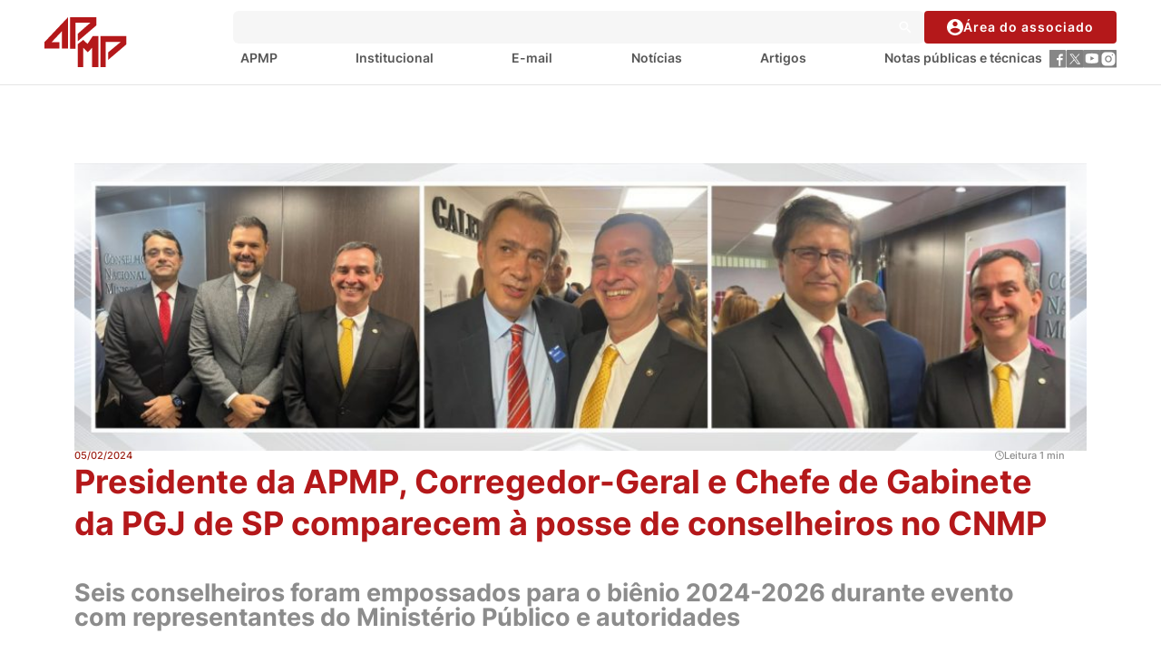

--- FILE ---
content_type: text/html; charset=UTF-8
request_url: https://www.apmp.com.br/presidente-da-apmp-corregedor-geral-e-chefe-de-gabinete-da-pgj-de-sp-comparecem-a-posse-de-conselheiros-no-cnmp/
body_size: 13732
content:
<!doctype html>
<html lang="pt-BR">
<head>
  <!-- Google tag (gtag.js) -->
  <script async src="https://www.googletagmanager.com/gtag/js?id=G-E0FGR3209F"></script>
  <script>
    window.dataLayer = window.dataLayer || [];
    function gtag(){dataLayer.push(arguments);}
    gtag('js', new Date());
    gtag('config', 'G-E0FGR3209F');
  </script>
  <meta charset="UTF-8">
  <meta datetime="2026-01-28 20:22:54" />
  <meta name="viewport" content="width=device-width, initial-scale=1">
  <link rel="stylesheet" href="https://cdn.jsdelivr.net/npm/swiper@9/swiper-bundle.min.css"/>
  <link rel="stylesheet" href="https://cdnjs.cloudflare.com/ajax/libs/fancybox/3.5.7/jquery.fancybox.min.css" integrity="sha512-H9jrZiiopUdsLpg94A333EfumgUBpO9MdbxStdeITo+KEIMaNfHNvwyjjDJb+ERPaRS6DpyRlKbvPUasNItRyw==" crossorigin="anonymous" referrerpolicy="no-referrer" />
  <link rel="profile" href="https://gmpg.org/xfn/11">
	<meta name='robots' content='index, follow, max-image-preview:large, max-snippet:-1, max-video-preview:-1' />

	<!-- This site is optimized with the Yoast SEO plugin v26.3 - https://yoast.com/wordpress/plugins/seo/ -->
	<title>Presidente da APMP, Corregedor-Geral e Chefe de Gabinete da PGJ de SP comparecem à posse de conselheiros no CNMP - Associação Paulista do Ministério Público</title>
	<link rel="canonical" href="https://www.apmp.com.br/presidente-da-apmp-corregedor-geral-e-chefe-de-gabinete-da-pgj-de-sp-comparecem-a-posse-de-conselheiros-no-cnmp/" />
	<meta property="og:locale" content="pt_BR" />
	<meta property="og:type" content="article" />
	<meta property="og:title" content="Presidente da APMP, Corregedor-Geral e Chefe de Gabinete da PGJ de SP comparecem à posse de conselheiros no CNMP - Associação Paulista do Ministério Público" />
	<meta property="og:description" content="Seis conselheiros foram empossados para o biênio 2024-2026 durante evento com representantes do Ministério Público e autoridades O Presidente da Associação Paulista do Ministério Público (APMP), Paulo Penteado, o Corregedor-Geral [&hellip;]" />
	<meta property="og:url" content="https://www.apmp.com.br/presidente-da-apmp-corregedor-geral-e-chefe-de-gabinete-da-pgj-de-sp-comparecem-a-posse-de-conselheiros-no-cnmp/" />
	<meta property="og:site_name" content="Associação Paulista do Ministério Público" />
	<meta property="article:publisher" content="https://www.facebook.com/apmpsp/" />
	<meta property="article:published_time" content="2024-02-05T19:43:40+00:00" />
	<meta property="article:modified_time" content="2024-02-05T19:50:07+00:00" />
	<meta property="og:image" content="https://apmp-files-site.s3.sa-east-1.amazonaws.com/wp-content/uploads/2024/02/05134335/WhatsApp-Image-2024-02-05-at-16.24.49.jpeg" />
	<meta property="og:image:width" content="1600" />
	<meta property="og:image:height" content="454" />
	<meta property="og:image:type" content="image/jpeg" />
	<meta name="author" content="Amanda Fischer Sanches" />
	<meta name="twitter:card" content="summary_large_image" />
	<meta name="twitter:label1" content="Escrito por" />
	<meta name="twitter:data1" content="Amanda Fischer Sanches" />
	<meta name="twitter:label2" content="Est. tempo de leitura" />
	<meta name="twitter:data2" content="1 minuto" />
	<script type="application/ld+json" class="yoast-schema-graph">{"@context":"https://schema.org","@graph":[{"@type":"Article","@id":"https://www.apmp.com.br/presidente-da-apmp-corregedor-geral-e-chefe-de-gabinete-da-pgj-de-sp-comparecem-a-posse-de-conselheiros-no-cnmp/#article","isPartOf":{"@id":"https://www.apmp.com.br/presidente-da-apmp-corregedor-geral-e-chefe-de-gabinete-da-pgj-de-sp-comparecem-a-posse-de-conselheiros-no-cnmp/"},"author":{"name":"Amanda Fischer Sanches","@id":"https://www.apmp.com.br/#/schema/person/f75ccc1aee3524c306235a020b1e43fb"},"headline":"Presidente da APMP, Corregedor-Geral e Chefe de Gabinete da PGJ de SP comparecem à posse de conselheiros no CNMP","datePublished":"2024-02-05T19:43:40+00:00","dateModified":"2024-02-05T19:50:07+00:00","mainEntityOfPage":{"@id":"https://www.apmp.com.br/presidente-da-apmp-corregedor-geral-e-chefe-de-gabinete-da-pgj-de-sp-comparecem-a-posse-de-conselheiros-no-cnmp/"},"wordCount":201,"commentCount":0,"publisher":{"@id":"https://www.apmp.com.br/#organization"},"image":{"@id":"https://www.apmp.com.br/presidente-da-apmp-corregedor-geral-e-chefe-de-gabinete-da-pgj-de-sp-comparecem-a-posse-de-conselheiros-no-cnmp/#primaryimage"},"thumbnailUrl":"https://apmp-files-site.s3.sa-east-1.amazonaws.com/wp-content/uploads/2024/02/05134335/WhatsApp-Image-2024-02-05-at-16.24.49.jpeg","articleSection":["Notícias"],"inLanguage":"pt-BR","potentialAction":[{"@type":"CommentAction","name":"Comment","target":["https://www.apmp.com.br/presidente-da-apmp-corregedor-geral-e-chefe-de-gabinete-da-pgj-de-sp-comparecem-a-posse-de-conselheiros-no-cnmp/#respond"]}]},{"@type":"WebPage","@id":"https://www.apmp.com.br/presidente-da-apmp-corregedor-geral-e-chefe-de-gabinete-da-pgj-de-sp-comparecem-a-posse-de-conselheiros-no-cnmp/","url":"https://www.apmp.com.br/presidente-da-apmp-corregedor-geral-e-chefe-de-gabinete-da-pgj-de-sp-comparecem-a-posse-de-conselheiros-no-cnmp/","name":"Presidente da APMP, Corregedor-Geral e Chefe de Gabinete da PGJ de SP comparecem à posse de conselheiros no CNMP - Associação Paulista do Ministério Público","isPartOf":{"@id":"https://www.apmp.com.br/#website"},"primaryImageOfPage":{"@id":"https://www.apmp.com.br/presidente-da-apmp-corregedor-geral-e-chefe-de-gabinete-da-pgj-de-sp-comparecem-a-posse-de-conselheiros-no-cnmp/#primaryimage"},"image":{"@id":"https://www.apmp.com.br/presidente-da-apmp-corregedor-geral-e-chefe-de-gabinete-da-pgj-de-sp-comparecem-a-posse-de-conselheiros-no-cnmp/#primaryimage"},"thumbnailUrl":"https://apmp-files-site.s3.sa-east-1.amazonaws.com/wp-content/uploads/2024/02/05134335/WhatsApp-Image-2024-02-05-at-16.24.49.jpeg","datePublished":"2024-02-05T19:43:40+00:00","dateModified":"2024-02-05T19:50:07+00:00","breadcrumb":{"@id":"https://www.apmp.com.br/presidente-da-apmp-corregedor-geral-e-chefe-de-gabinete-da-pgj-de-sp-comparecem-a-posse-de-conselheiros-no-cnmp/#breadcrumb"},"inLanguage":"pt-BR","potentialAction":[{"@type":"ReadAction","target":["https://www.apmp.com.br/presidente-da-apmp-corregedor-geral-e-chefe-de-gabinete-da-pgj-de-sp-comparecem-a-posse-de-conselheiros-no-cnmp/"]}]},{"@type":"ImageObject","inLanguage":"pt-BR","@id":"https://www.apmp.com.br/presidente-da-apmp-corregedor-geral-e-chefe-de-gabinete-da-pgj-de-sp-comparecem-a-posse-de-conselheiros-no-cnmp/#primaryimage","url":"https://apmp-files-site.s3.sa-east-1.amazonaws.com/wp-content/uploads/2024/02/05134335/WhatsApp-Image-2024-02-05-at-16.24.49.jpeg","contentUrl":"https://apmp-files-site.s3.sa-east-1.amazonaws.com/wp-content/uploads/2024/02/05134335/WhatsApp-Image-2024-02-05-at-16.24.49.jpeg","width":1600,"height":454},{"@type":"BreadcrumbList","@id":"https://www.apmp.com.br/presidente-da-apmp-corregedor-geral-e-chefe-de-gabinete-da-pgj-de-sp-comparecem-a-posse-de-conselheiros-no-cnmp/#breadcrumb","itemListElement":[{"@type":"ListItem","position":1,"name":"Início","item":"https://www.apmp.com.br/"},{"@type":"ListItem","position":2,"name":"Presidente da APMP, Corregedor-Geral e Chefe de Gabinete da PGJ de SP comparecem à posse de conselheiros no CNMP"}]},{"@type":"WebSite","@id":"https://www.apmp.com.br/#website","url":"https://www.apmp.com.br/","name":"APMP","description":"APMP","publisher":{"@id":"https://www.apmp.com.br/#organization"},"potentialAction":[{"@type":"SearchAction","target":{"@type":"EntryPoint","urlTemplate":"https://www.apmp.com.br/?s={search_term_string}"},"query-input":{"@type":"PropertyValueSpecification","valueRequired":true,"valueName":"search_term_string"}}],"inLanguage":"pt-BR"},{"@type":"Organization","@id":"https://www.apmp.com.br/#organization","name":"Associação Paulista do Ministério Público","url":"https://www.apmp.com.br/","logo":{"@type":"ImageObject","inLanguage":"pt-BR","@id":"https://www.apmp.com.br/#/schema/logo/image/","url":"https://apmp-files-site.s3.sa-east-1.amazonaws.com/wp-content/uploads/2024/04/02130603/LOGO_apmp_85-anos.png","contentUrl":"https://apmp-files-site.s3.sa-east-1.amazonaws.com/wp-content/uploads/2024/04/02130603/LOGO_apmp_85-anos.png","width":5905,"height":5905,"caption":"Associação Paulista do Ministério Público"},"image":{"@id":"https://www.apmp.com.br/#/schema/logo/image/"},"sameAs":["https://www.facebook.com/apmpsp/","https://www.instagram.com/apmp_spoficial/"]},{"@type":"Person","@id":"https://www.apmp.com.br/#/schema/person/f75ccc1aee3524c306235a020b1e43fb","name":"Amanda Fischer Sanches","image":{"@type":"ImageObject","inLanguage":"pt-BR","@id":"https://www.apmp.com.br/#/schema/person/image/","url":"https://secure.gravatar.com/avatar/2c432c231c3fd0e97841e752790f11db8748fb11f4309419165d01e9666efcb9?s=96&d=mm&r=g","contentUrl":"https://secure.gravatar.com/avatar/2c432c231c3fd0e97841e752790f11db8748fb11f4309419165d01e9666efcb9?s=96&d=mm&r=g","caption":"Amanda Fischer Sanches"},"url":"https://www.apmp.com.br/author/amanda-sanches/"}]}</script>
	<!-- / Yoast SEO plugin. -->


<link rel='dns-prefetch' href='//unpkg.com' />
<link rel='dns-prefetch' href='//cdnjs.cloudflare.com' />
<link rel="alternate" type="application/rss+xml" title="Feed para Associação Paulista do Ministério Público &raquo;" href="https://www.apmp.com.br/feed/" />
<link rel="alternate" type="application/rss+xml" title="Feed de comentários para Associação Paulista do Ministério Público &raquo;" href="https://www.apmp.com.br/comments/feed/" />
<link rel="alternate" type="text/calendar" title="Associação Paulista do Ministério Público &raquo; do iCal Feed" href="https://www.apmp.com.br/eventos/?ical=1" />
<link rel="alternate" type="application/rss+xml" title="Feed de comentários para Associação Paulista do Ministério Público &raquo; Presidente da APMP, Corregedor-Geral e Chefe de Gabinete da PGJ de SP comparecem à posse de conselheiros no CNMP" href="https://www.apmp.com.br/presidente-da-apmp-corregedor-geral-e-chefe-de-gabinete-da-pgj-de-sp-comparecem-a-posse-de-conselheiros-no-cnmp/feed/" />
<link rel="alternate" title="oEmbed (JSON)" type="application/json+oembed" href="https://www.apmp.com.br/wp-json/oembed/1.0/embed?url=https%3A%2F%2Fwww.apmp.com.br%2Fpresidente-da-apmp-corregedor-geral-e-chefe-de-gabinete-da-pgj-de-sp-comparecem-a-posse-de-conselheiros-no-cnmp%2F" />
<link rel="alternate" title="oEmbed (XML)" type="text/xml+oembed" href="https://www.apmp.com.br/wp-json/oembed/1.0/embed?url=https%3A%2F%2Fwww.apmp.com.br%2Fpresidente-da-apmp-corregedor-geral-e-chefe-de-gabinete-da-pgj-de-sp-comparecem-a-posse-de-conselheiros-no-cnmp%2F&#038;format=xml" />
<style id='wp-img-auto-sizes-contain-inline-css'>
img:is([sizes=auto i],[sizes^="auto," i]){contain-intrinsic-size:3000px 1500px}
/*# sourceURL=wp-img-auto-sizes-contain-inline-css */
</style>
<style id='wp-emoji-styles-inline-css'>

	img.wp-smiley, img.emoji {
		display: inline !important;
		border: none !important;
		box-shadow: none !important;
		height: 1em !important;
		width: 1em !important;
		margin: 0 0.07em !important;
		vertical-align: -0.1em !important;
		background: none !important;
		padding: 0 !important;
	}
/*# sourceURL=wp-emoji-styles-inline-css */
</style>
<link rel='stylesheet' id='wp-block-library-css' href='https://www.apmp.com.br/wp-includes/css/dist/block-library/style.min.css?ver=6.9' media='all' />
<style id='wp-block-image-inline-css'>
.wp-block-image>a,.wp-block-image>figure>a{display:inline-block}.wp-block-image img{box-sizing:border-box;height:auto;max-width:100%;vertical-align:bottom}@media not (prefers-reduced-motion){.wp-block-image img.hide{visibility:hidden}.wp-block-image img.show{animation:show-content-image .4s}}.wp-block-image[style*=border-radius] img,.wp-block-image[style*=border-radius]>a{border-radius:inherit}.wp-block-image.has-custom-border img{box-sizing:border-box}.wp-block-image.aligncenter{text-align:center}.wp-block-image.alignfull>a,.wp-block-image.alignwide>a{width:100%}.wp-block-image.alignfull img,.wp-block-image.alignwide img{height:auto;width:100%}.wp-block-image .aligncenter,.wp-block-image .alignleft,.wp-block-image .alignright,.wp-block-image.aligncenter,.wp-block-image.alignleft,.wp-block-image.alignright{display:table}.wp-block-image .aligncenter>figcaption,.wp-block-image .alignleft>figcaption,.wp-block-image .alignright>figcaption,.wp-block-image.aligncenter>figcaption,.wp-block-image.alignleft>figcaption,.wp-block-image.alignright>figcaption{caption-side:bottom;display:table-caption}.wp-block-image .alignleft{float:left;margin:.5em 1em .5em 0}.wp-block-image .alignright{float:right;margin:.5em 0 .5em 1em}.wp-block-image .aligncenter{margin-left:auto;margin-right:auto}.wp-block-image :where(figcaption){margin-bottom:1em;margin-top:.5em}.wp-block-image.is-style-circle-mask img{border-radius:9999px}@supports ((-webkit-mask-image:none) or (mask-image:none)) or (-webkit-mask-image:none){.wp-block-image.is-style-circle-mask img{border-radius:0;-webkit-mask-image:url('data:image/svg+xml;utf8,<svg viewBox="0 0 100 100" xmlns="http://www.w3.org/2000/svg"><circle cx="50" cy="50" r="50"/></svg>');mask-image:url('data:image/svg+xml;utf8,<svg viewBox="0 0 100 100" xmlns="http://www.w3.org/2000/svg"><circle cx="50" cy="50" r="50"/></svg>');mask-mode:alpha;-webkit-mask-position:center;mask-position:center;-webkit-mask-repeat:no-repeat;mask-repeat:no-repeat;-webkit-mask-size:contain;mask-size:contain}}:root :where(.wp-block-image.is-style-rounded img,.wp-block-image .is-style-rounded img){border-radius:9999px}.wp-block-image figure{margin:0}.wp-lightbox-container{display:flex;flex-direction:column;position:relative}.wp-lightbox-container img{cursor:zoom-in}.wp-lightbox-container img:hover+button{opacity:1}.wp-lightbox-container button{align-items:center;backdrop-filter:blur(16px) saturate(180%);background-color:#5a5a5a40;border:none;border-radius:4px;cursor:zoom-in;display:flex;height:20px;justify-content:center;opacity:0;padding:0;position:absolute;right:16px;text-align:center;top:16px;width:20px;z-index:100}@media not (prefers-reduced-motion){.wp-lightbox-container button{transition:opacity .2s ease}}.wp-lightbox-container button:focus-visible{outline:3px auto #5a5a5a40;outline:3px auto -webkit-focus-ring-color;outline-offset:3px}.wp-lightbox-container button:hover{cursor:pointer;opacity:1}.wp-lightbox-container button:focus{opacity:1}.wp-lightbox-container button:focus,.wp-lightbox-container button:hover,.wp-lightbox-container button:not(:hover):not(:active):not(.has-background){background-color:#5a5a5a40;border:none}.wp-lightbox-overlay{box-sizing:border-box;cursor:zoom-out;height:100vh;left:0;overflow:hidden;position:fixed;top:0;visibility:hidden;width:100%;z-index:100000}.wp-lightbox-overlay .close-button{align-items:center;cursor:pointer;display:flex;justify-content:center;min-height:40px;min-width:40px;padding:0;position:absolute;right:calc(env(safe-area-inset-right) + 16px);top:calc(env(safe-area-inset-top) + 16px);z-index:5000000}.wp-lightbox-overlay .close-button:focus,.wp-lightbox-overlay .close-button:hover,.wp-lightbox-overlay .close-button:not(:hover):not(:active):not(.has-background){background:none;border:none}.wp-lightbox-overlay .lightbox-image-container{height:var(--wp--lightbox-container-height);left:50%;overflow:hidden;position:absolute;top:50%;transform:translate(-50%,-50%);transform-origin:top left;width:var(--wp--lightbox-container-width);z-index:9999999999}.wp-lightbox-overlay .wp-block-image{align-items:center;box-sizing:border-box;display:flex;height:100%;justify-content:center;margin:0;position:relative;transform-origin:0 0;width:100%;z-index:3000000}.wp-lightbox-overlay .wp-block-image img{height:var(--wp--lightbox-image-height);min-height:var(--wp--lightbox-image-height);min-width:var(--wp--lightbox-image-width);width:var(--wp--lightbox-image-width)}.wp-lightbox-overlay .wp-block-image figcaption{display:none}.wp-lightbox-overlay button{background:none;border:none}.wp-lightbox-overlay .scrim{background-color:#fff;height:100%;opacity:.9;position:absolute;width:100%;z-index:2000000}.wp-lightbox-overlay.active{visibility:visible}@media not (prefers-reduced-motion){.wp-lightbox-overlay.active{animation:turn-on-visibility .25s both}.wp-lightbox-overlay.active img{animation:turn-on-visibility .35s both}.wp-lightbox-overlay.show-closing-animation:not(.active){animation:turn-off-visibility .35s both}.wp-lightbox-overlay.show-closing-animation:not(.active) img{animation:turn-off-visibility .25s both}.wp-lightbox-overlay.zoom.active{animation:none;opacity:1;visibility:visible}.wp-lightbox-overlay.zoom.active .lightbox-image-container{animation:lightbox-zoom-in .4s}.wp-lightbox-overlay.zoom.active .lightbox-image-container img{animation:none}.wp-lightbox-overlay.zoom.active .scrim{animation:turn-on-visibility .4s forwards}.wp-lightbox-overlay.zoom.show-closing-animation:not(.active){animation:none}.wp-lightbox-overlay.zoom.show-closing-animation:not(.active) .lightbox-image-container{animation:lightbox-zoom-out .4s}.wp-lightbox-overlay.zoom.show-closing-animation:not(.active) .lightbox-image-container img{animation:none}.wp-lightbox-overlay.zoom.show-closing-animation:not(.active) .scrim{animation:turn-off-visibility .4s forwards}}@keyframes show-content-image{0%{visibility:hidden}99%{visibility:hidden}to{visibility:visible}}@keyframes turn-on-visibility{0%{opacity:0}to{opacity:1}}@keyframes turn-off-visibility{0%{opacity:1;visibility:visible}99%{opacity:0;visibility:visible}to{opacity:0;visibility:hidden}}@keyframes lightbox-zoom-in{0%{transform:translate(calc((-100vw + var(--wp--lightbox-scrollbar-width))/2 + var(--wp--lightbox-initial-left-position)),calc(-50vh + var(--wp--lightbox-initial-top-position))) scale(var(--wp--lightbox-scale))}to{transform:translate(-50%,-50%) scale(1)}}@keyframes lightbox-zoom-out{0%{transform:translate(-50%,-50%) scale(1);visibility:visible}99%{visibility:visible}to{transform:translate(calc((-100vw + var(--wp--lightbox-scrollbar-width))/2 + var(--wp--lightbox-initial-left-position)),calc(-50vh + var(--wp--lightbox-initial-top-position))) scale(var(--wp--lightbox-scale));visibility:hidden}}
/*# sourceURL=https://www.apmp.com.br/wp-includes/blocks/image/style.min.css */
</style>
<style id='wp-block-group-inline-css'>
.wp-block-group{box-sizing:border-box}:where(.wp-block-group.wp-block-group-is-layout-constrained){position:relative}
/*# sourceURL=https://www.apmp.com.br/wp-includes/blocks/group/style.min.css */
</style>
<style id='global-styles-inline-css'>
:root{--wp--preset--aspect-ratio--square: 1;--wp--preset--aspect-ratio--4-3: 4/3;--wp--preset--aspect-ratio--3-4: 3/4;--wp--preset--aspect-ratio--3-2: 3/2;--wp--preset--aspect-ratio--2-3: 2/3;--wp--preset--aspect-ratio--16-9: 16/9;--wp--preset--aspect-ratio--9-16: 9/16;--wp--preset--color--black: #000000;--wp--preset--color--cyan-bluish-gray: #abb8c3;--wp--preset--color--white: #ffffff;--wp--preset--color--pale-pink: #f78da7;--wp--preset--color--vivid-red: #cf2e2e;--wp--preset--color--luminous-vivid-orange: #ff6900;--wp--preset--color--luminous-vivid-amber: #fcb900;--wp--preset--color--light-green-cyan: #7bdcb5;--wp--preset--color--vivid-green-cyan: #00d084;--wp--preset--color--pale-cyan-blue: #8ed1fc;--wp--preset--color--vivid-cyan-blue: #0693e3;--wp--preset--color--vivid-purple: #9b51e0;--wp--preset--gradient--vivid-cyan-blue-to-vivid-purple: linear-gradient(135deg,rgb(6,147,227) 0%,rgb(155,81,224) 100%);--wp--preset--gradient--light-green-cyan-to-vivid-green-cyan: linear-gradient(135deg,rgb(122,220,180) 0%,rgb(0,208,130) 100%);--wp--preset--gradient--luminous-vivid-amber-to-luminous-vivid-orange: linear-gradient(135deg,rgb(252,185,0) 0%,rgb(255,105,0) 100%);--wp--preset--gradient--luminous-vivid-orange-to-vivid-red: linear-gradient(135deg,rgb(255,105,0) 0%,rgb(207,46,46) 100%);--wp--preset--gradient--very-light-gray-to-cyan-bluish-gray: linear-gradient(135deg,rgb(238,238,238) 0%,rgb(169,184,195) 100%);--wp--preset--gradient--cool-to-warm-spectrum: linear-gradient(135deg,rgb(74,234,220) 0%,rgb(151,120,209) 20%,rgb(207,42,186) 40%,rgb(238,44,130) 60%,rgb(251,105,98) 80%,rgb(254,248,76) 100%);--wp--preset--gradient--blush-light-purple: linear-gradient(135deg,rgb(255,206,236) 0%,rgb(152,150,240) 100%);--wp--preset--gradient--blush-bordeaux: linear-gradient(135deg,rgb(254,205,165) 0%,rgb(254,45,45) 50%,rgb(107,0,62) 100%);--wp--preset--gradient--luminous-dusk: linear-gradient(135deg,rgb(255,203,112) 0%,rgb(199,81,192) 50%,rgb(65,88,208) 100%);--wp--preset--gradient--pale-ocean: linear-gradient(135deg,rgb(255,245,203) 0%,rgb(182,227,212) 50%,rgb(51,167,181) 100%);--wp--preset--gradient--electric-grass: linear-gradient(135deg,rgb(202,248,128) 0%,rgb(113,206,126) 100%);--wp--preset--gradient--midnight: linear-gradient(135deg,rgb(2,3,129) 0%,rgb(40,116,252) 100%);--wp--preset--font-size--small: 13px;--wp--preset--font-size--medium: 20px;--wp--preset--font-size--large: 36px;--wp--preset--font-size--x-large: 42px;--wp--preset--spacing--20: 0.44rem;--wp--preset--spacing--30: 0.67rem;--wp--preset--spacing--40: 1rem;--wp--preset--spacing--50: 1.5rem;--wp--preset--spacing--60: 2.25rem;--wp--preset--spacing--70: 3.38rem;--wp--preset--spacing--80: 5.06rem;--wp--preset--shadow--natural: 6px 6px 9px rgba(0, 0, 0, 0.2);--wp--preset--shadow--deep: 12px 12px 50px rgba(0, 0, 0, 0.4);--wp--preset--shadow--sharp: 6px 6px 0px rgba(0, 0, 0, 0.2);--wp--preset--shadow--outlined: 6px 6px 0px -3px rgb(255, 255, 255), 6px 6px rgb(0, 0, 0);--wp--preset--shadow--crisp: 6px 6px 0px rgb(0, 0, 0);}:where(.is-layout-flex){gap: 0.5em;}:where(.is-layout-grid){gap: 0.5em;}body .is-layout-flex{display: flex;}.is-layout-flex{flex-wrap: wrap;align-items: center;}.is-layout-flex > :is(*, div){margin: 0;}body .is-layout-grid{display: grid;}.is-layout-grid > :is(*, div){margin: 0;}:where(.wp-block-columns.is-layout-flex){gap: 2em;}:where(.wp-block-columns.is-layout-grid){gap: 2em;}:where(.wp-block-post-template.is-layout-flex){gap: 1.25em;}:where(.wp-block-post-template.is-layout-grid){gap: 1.25em;}.has-black-color{color: var(--wp--preset--color--black) !important;}.has-cyan-bluish-gray-color{color: var(--wp--preset--color--cyan-bluish-gray) !important;}.has-white-color{color: var(--wp--preset--color--white) !important;}.has-pale-pink-color{color: var(--wp--preset--color--pale-pink) !important;}.has-vivid-red-color{color: var(--wp--preset--color--vivid-red) !important;}.has-luminous-vivid-orange-color{color: var(--wp--preset--color--luminous-vivid-orange) !important;}.has-luminous-vivid-amber-color{color: var(--wp--preset--color--luminous-vivid-amber) !important;}.has-light-green-cyan-color{color: var(--wp--preset--color--light-green-cyan) !important;}.has-vivid-green-cyan-color{color: var(--wp--preset--color--vivid-green-cyan) !important;}.has-pale-cyan-blue-color{color: var(--wp--preset--color--pale-cyan-blue) !important;}.has-vivid-cyan-blue-color{color: var(--wp--preset--color--vivid-cyan-blue) !important;}.has-vivid-purple-color{color: var(--wp--preset--color--vivid-purple) !important;}.has-black-background-color{background-color: var(--wp--preset--color--black) !important;}.has-cyan-bluish-gray-background-color{background-color: var(--wp--preset--color--cyan-bluish-gray) !important;}.has-white-background-color{background-color: var(--wp--preset--color--white) !important;}.has-pale-pink-background-color{background-color: var(--wp--preset--color--pale-pink) !important;}.has-vivid-red-background-color{background-color: var(--wp--preset--color--vivid-red) !important;}.has-luminous-vivid-orange-background-color{background-color: var(--wp--preset--color--luminous-vivid-orange) !important;}.has-luminous-vivid-amber-background-color{background-color: var(--wp--preset--color--luminous-vivid-amber) !important;}.has-light-green-cyan-background-color{background-color: var(--wp--preset--color--light-green-cyan) !important;}.has-vivid-green-cyan-background-color{background-color: var(--wp--preset--color--vivid-green-cyan) !important;}.has-pale-cyan-blue-background-color{background-color: var(--wp--preset--color--pale-cyan-blue) !important;}.has-vivid-cyan-blue-background-color{background-color: var(--wp--preset--color--vivid-cyan-blue) !important;}.has-vivid-purple-background-color{background-color: var(--wp--preset--color--vivid-purple) !important;}.has-black-border-color{border-color: var(--wp--preset--color--black) !important;}.has-cyan-bluish-gray-border-color{border-color: var(--wp--preset--color--cyan-bluish-gray) !important;}.has-white-border-color{border-color: var(--wp--preset--color--white) !important;}.has-pale-pink-border-color{border-color: var(--wp--preset--color--pale-pink) !important;}.has-vivid-red-border-color{border-color: var(--wp--preset--color--vivid-red) !important;}.has-luminous-vivid-orange-border-color{border-color: var(--wp--preset--color--luminous-vivid-orange) !important;}.has-luminous-vivid-amber-border-color{border-color: var(--wp--preset--color--luminous-vivid-amber) !important;}.has-light-green-cyan-border-color{border-color: var(--wp--preset--color--light-green-cyan) !important;}.has-vivid-green-cyan-border-color{border-color: var(--wp--preset--color--vivid-green-cyan) !important;}.has-pale-cyan-blue-border-color{border-color: var(--wp--preset--color--pale-cyan-blue) !important;}.has-vivid-cyan-blue-border-color{border-color: var(--wp--preset--color--vivid-cyan-blue) !important;}.has-vivid-purple-border-color{border-color: var(--wp--preset--color--vivid-purple) !important;}.has-vivid-cyan-blue-to-vivid-purple-gradient-background{background: var(--wp--preset--gradient--vivid-cyan-blue-to-vivid-purple) !important;}.has-light-green-cyan-to-vivid-green-cyan-gradient-background{background: var(--wp--preset--gradient--light-green-cyan-to-vivid-green-cyan) !important;}.has-luminous-vivid-amber-to-luminous-vivid-orange-gradient-background{background: var(--wp--preset--gradient--luminous-vivid-amber-to-luminous-vivid-orange) !important;}.has-luminous-vivid-orange-to-vivid-red-gradient-background{background: var(--wp--preset--gradient--luminous-vivid-orange-to-vivid-red) !important;}.has-very-light-gray-to-cyan-bluish-gray-gradient-background{background: var(--wp--preset--gradient--very-light-gray-to-cyan-bluish-gray) !important;}.has-cool-to-warm-spectrum-gradient-background{background: var(--wp--preset--gradient--cool-to-warm-spectrum) !important;}.has-blush-light-purple-gradient-background{background: var(--wp--preset--gradient--blush-light-purple) !important;}.has-blush-bordeaux-gradient-background{background: var(--wp--preset--gradient--blush-bordeaux) !important;}.has-luminous-dusk-gradient-background{background: var(--wp--preset--gradient--luminous-dusk) !important;}.has-pale-ocean-gradient-background{background: var(--wp--preset--gradient--pale-ocean) !important;}.has-electric-grass-gradient-background{background: var(--wp--preset--gradient--electric-grass) !important;}.has-midnight-gradient-background{background: var(--wp--preset--gradient--midnight) !important;}.has-small-font-size{font-size: var(--wp--preset--font-size--small) !important;}.has-medium-font-size{font-size: var(--wp--preset--font-size--medium) !important;}.has-large-font-size{font-size: var(--wp--preset--font-size--large) !important;}.has-x-large-font-size{font-size: var(--wp--preset--font-size--x-large) !important;}
/*# sourceURL=global-styles-inline-css */
</style>
<style id='core-block-supports-inline-css'>
.wp-container-core-group-is-layout-ad2f72ca{flex-wrap:nowrap;}
/*# sourceURL=core-block-supports-inline-css */
</style>

<style id='classic-theme-styles-inline-css'>
/*! This file is auto-generated */
.wp-block-button__link{color:#fff;background-color:#32373c;border-radius:9999px;box-shadow:none;text-decoration:none;padding:calc(.667em + 2px) calc(1.333em + 2px);font-size:1.125em}.wp-block-file__button{background:#32373c;color:#fff;text-decoration:none}
/*# sourceURL=/wp-includes/css/classic-themes.min.css */
</style>
<link rel='stylesheet' id='contact-form-7-css' href='https://www.apmp.com.br/wp-content/plugins/contact-form-7/includes/css/styles.css?ver=6.1.4' media='all' />
<link rel='stylesheet' id='yop-public-css' href='https://www.apmp.com.br/wp-content/plugins/yop-poll/public/assets/css/yop-poll-public-6.5.39.css?ver=6.9' media='all' />
<link rel='stylesheet' id='main-style-css' href='https://www.apmp.com.br/wp-content/themes/apmp/style.css?ver=6.9' media='all' />
<link rel='stylesheet' id='header-style-css' href='https://www.apmp.com.br/wp-content/themes/apmp/assets/css/header.css?ver=1.0' media='all' />
<link rel='stylesheet' id='footer-style-css' href='https://www.apmp.com.br/wp-content/themes/apmp/assets/css/footer.css?ver=1.0' media='all' />
<link rel='stylesheet' id='padrao-style-css' href='https://www.apmp.com.br/wp-content/themes/apmp/style.css?ver=1760714731' media='all' />
<link rel='stylesheet' id='padrao-css-main-css' href='https://www.apmp.com.br/wp-content/themes/apmp/assets/css/main.css?ver=1.0.0' media='all' />
<link rel='stylesheet' id='padrao-footer-css' href='https://www.apmp.com.br/wp-content/themes/apmp/assets/css/footer.css?ver=1760719668' media='all' />
<link rel='stylesheet' id='swiper-bundle-css' href='https://unpkg.com/swiper/swiper-bundle.min.css?ver=9.0.0' media='all' />
<link rel='stylesheet' id='tablepress-default-css' href='https://www.apmp.com.br/wp-content/plugins/tablepress/css/build/default.css?ver=3.2.5' media='all' />
<link rel='stylesheet' id='wp-block-heading-css' href='https://www.apmp.com.br/wp-includes/blocks/heading/style.min.css?ver=6.9' media='all' />
<link rel='stylesheet' id='wp-block-paragraph-css' href='https://www.apmp.com.br/wp-includes/blocks/paragraph/style.min.css?ver=6.9' media='all' />
<script src="https://www.apmp.com.br/wp-includes/js/jquery/jquery.min.js?ver=3.7.1" id="jquery-core-js"></script>
<script src="https://www.apmp.com.br/wp-includes/js/jquery/jquery-migrate.min.js?ver=3.4.1" id="jquery-migrate-js"></script>
<script id="yop-public-js-extra">
var objectL10n = {"yopPollParams":{"urlParams":{"ajax":"https://www.apmp.com.br/wp-admin/admin-ajax.php","wpLogin":"https://www.apmp.com.br/wp-login.php?redirect_to=https%3A%2F%2Fwww.apmp.com.br%2Fwp-admin%2Fadmin-ajax.php%3Faction%3Dyop_poll_record_wordpress_vote"},"apiParams":{"reCaptcha":{"siteKey":""},"reCaptchaV2Invisible":{"siteKey":""},"reCaptchaV3":{"siteKey":""},"hCaptcha":{"siteKey":""},"cloudflareTurnstile":{"siteKey":""}},"captchaParams":{"imgPath":"https://www.apmp.com.br/wp-content/plugins/yop-poll/public/assets/img/","url":"https://www.apmp.com.br/wp-content/plugins/yop-poll/app.php","accessibilityAlt":"Sound icon","accessibilityTitle":"Accessibility option: listen to a question and answer it!","accessibilityDescription":"Type below the \u003Cstrong\u003Eanswer\u003C/strong\u003E to what you hear. Numbers or words:","explanation":"Click or touch the \u003Cstrong\u003EANSWER\u003C/strong\u003E","refreshAlt":"Refresh/reload icon","refreshTitle":"Refresh/reload: get new images and accessibility option!"},"voteParams":{"invalidPoll":"Invalid Poll","noAnswersSelected":"No answer selected","minAnswersRequired":"At least {min_answers_allowed} answer(s) required","maxAnswersRequired":"A max of {max_answers_allowed} answer(s) accepted","noAnswerForOther":"No other answer entered","noValueForCustomField":"{custom_field_name} is required","tooManyCharsForCustomField":"Text for {custom_field_name} is too long","consentNotChecked":"You must agree to our terms and conditions","noCaptchaSelected":"Captcha is required","thankYou":"Obrigado pelo seu voto!"},"resultsParams":{"singleVote":"vote","multipleVotes":"votes","singleAnswer":"answer","multipleAnswers":"answers"}}};
//# sourceURL=yop-public-js-extra
</script>
<script src="https://www.apmp.com.br/wp-content/plugins/yop-poll/public/assets/js/yop-poll-public-6.5.39.min.js?ver=6.9" id="yop-public-js"></script>
<link rel="https://api.w.org/" href="https://www.apmp.com.br/wp-json/" /><link rel="alternate" title="JSON" type="application/json" href="https://www.apmp.com.br/wp-json/wp/v2/posts/35525" /><link rel="EditURI" type="application/rsd+xml" title="RSD" href="https://www.apmp.com.br/xmlrpc.php?rsd" />
<meta name="generator" content="WordPress 6.9" />
<link rel='shortlink' href='https://www.apmp.com.br/?p=35525' />
<meta name="tec-api-version" content="v1"><meta name="tec-api-origin" content="https://www.apmp.com.br"><link rel="alternate" href="https://www.apmp.com.br/wp-json/tribe/events/v1/" /><link rel="icon" href="https://apmp-files-site.s3.sa-east-1.amazonaws.com/wp-content/uploads/2023/09/21110233/cropped-LOGO_apmp_2019-01-1-32x32.jpg" sizes="32x32" />
<link rel="icon" href="https://apmp-files-site.s3.sa-east-1.amazonaws.com/wp-content/uploads/2023/09/21110233/cropped-LOGO_apmp_2019-01-1-192x192.jpg" sizes="192x192" />
<link rel="apple-touch-icon" href="https://apmp-files-site.s3.sa-east-1.amazonaws.com/wp-content/uploads/2023/09/21110233/cropped-LOGO_apmp_2019-01-1-180x180.jpg" />
<meta name="msapplication-TileImage" content="https://apmp-files-site.s3.sa-east-1.amazonaws.com/wp-content/uploads/2023/09/21110233/cropped-LOGO_apmp_2019-01-1-270x270.jpg" />
</head>

<body class="wp-singular post-template-default single single-post postid-35525 single-format-standard wp-theme-apmp tribe-no-js">
  <header class="navbar ">
    <div class="container-fluid">
      <div class="row">
        <div class="logo">
          <a href="https://www.apmp.com.br">
            <img src="https://www.apmp.com.br/wp-content/themes/apmp/assets/img/logo-colored.svg" alt="APMP" />
          </a>
        </div>
        <div class="search-menu-desktop">
          <div class="search">
            <form action="https://www.apmp.com.br/search/apmp/">
              <input type="search" name="s" maxlength="50" />
              <button><img src="https://www.apmp.com.br/wp-content/themes/apmp/assets/img/icons/icon-search.svg" alt="icon search" /></button>
            </form>
                        <a href="/minhaconta" class="button button-primary"><img src="https://www.apmp.com.br/wp-content/themes/apmp/assets/img/icons/icon-user.svg" alt="icon user" />Área do associado</a>
                      </div>
          <nav class="menu">

                        <ul id="menu-menu" class="menu"><li id="menu-item-82" class="menu-item menu-item-type-post_type menu-item-object-page menu-item-home menu-item-82"><a href="https://www.apmp.com.br/">APMP</a></li>
<li id="menu-item-85" class="menu-item menu-item-type-post_type menu-item-object-page menu-item-has-children menu-item-85"><a href="https://www.apmp.com.br/institucional-a-apmp-congrega/">Institucional</a>
<ul class="sub-menu">
	<li id="menu-item-34396" class="menu-item menu-item-type-post_type menu-item-object-page menu-item-34396"><a href="https://www.apmp.com.br/politica-da-qualidade-visao-e-missao/">Política da Qualidade</a></li>
</ul>
</li>
<li id="menu-item-66592" class="menu-item menu-item-type-custom menu-item-object-custom menu-item-66592"><a href="https://webmail.apmp.com.br/">E-mail</a></li>
<li id="menu-item-83" class="menu-item menu-item-type-post_type menu-item-object-page menu-item-83"><a href="https://www.apmp.com.br/noticias/">Notícias</a></li>
<li id="menu-item-30170" class="menu-item menu-item-type-post_type menu-item-object-page menu-item-30170"><a href="https://www.apmp.com.br/artigos/">Artigos</a></li>
<li id="menu-item-31388" class="menu-item menu-item-type-post_type menu-item-object-page menu-item-31388"><a href="https://www.apmp.com.br/notas-publicas-e-tecnicas/">Notas públicas e técnicas</a></li>
</ul>            
       
            <div class="social-links">
                            <a href="https://www.facebook.com/apmpsp" title="Facebook">
                                        <img src="https://www.apmp.com.br/wp-content/uploads/2023/01/icon-facebook.svg" alt="Facebook" />
                                  </a>
                              <a href="https://twitter.com/apmp_sp" title="Twitter">
                                        <img src="https://apmp-files-site.s3.sa-east-1.amazonaws.com/wp-content/uploads/2023/08/14140433/x-twitter-cinza-1.svg" alt="Twitter" />
                                  </a>
                              <a href="https://www.youtube.com/APMP_SP" title="YouTube">
                                        <img src="https://www.apmp.com.br/wp-content/uploads/2023/01/icon-youtube.svg" alt="YouTube" />
                                  </a>
                              <a href="https://www.instagram.com/apmp_spoficial/" title="Instagram">
                                        <img src="https://apmp-files-site.s3.sa-east-1.amazonaws.com/wp-content/uploads/2023/07/31123736/Instagram-cinza.svg" alt="Instagram" />
                                  </a>
                          </div>
          </nav>
        </div>
        
        <div class="search-menu-mobile">
          <button class="btns-menu open">
            <img src="https://www.apmp.com.br/wp-content/themes/apmp/assets/img/icons/icon-menu.svg" alt="icon menu" />
          </button>
          <button class="btns-menu close">
            <img src="https://www.apmp.com.br/wp-content/themes/apmp/assets/img/icons/icon-close.svg" alt="icon close" />
          </button>

          <nav data-js="menu" class="menu">
            <div class="search">
              <form action="https://www.apmp.com.br/search/apmp/">
                <input type="search" name="s" placeholder="Buscar..." maxlength="50" />
                <button><img src="https://www.apmp.com.br/wp-content/themes/apmp/assets/img/icons/icon-search.svg" alt="icon search" /></button>
              </form>
                              <a href="/minhaconta" class="button button-primary"><img src="https://www.apmp.com.br/wp-content/themes/apmp/assets/img/icons/icon-user.svg" alt="icon user" />Área do associado</a>
                          </div>

                          <ul id="menu-menu-1" class="mobile"><li class="menu-item menu-item-type-post_type menu-item-object-page menu-item-home menu-item-82"><a href="https://www.apmp.com.br/">APMP</a></li>
<li class="menu-item menu-item-type-post_type menu-item-object-page menu-item-has-children menu-item-85"><a href="https://www.apmp.com.br/institucional-a-apmp-congrega/">Institucional</a>
<ul class="sub-menu">
	<li class="menu-item menu-item-type-post_type menu-item-object-page menu-item-34396"><a href="https://www.apmp.com.br/politica-da-qualidade-visao-e-missao/">Política da Qualidade</a></li>
</ul>
</li>
<li class="menu-item menu-item-type-custom menu-item-object-custom menu-item-66592"><a href="https://webmail.apmp.com.br/">E-mail</a></li>
<li class="menu-item menu-item-type-post_type menu-item-object-page menu-item-83"><a href="https://www.apmp.com.br/noticias/">Notícias</a></li>
<li class="menu-item menu-item-type-post_type menu-item-object-page menu-item-30170"><a href="https://www.apmp.com.br/artigos/">Artigos</a></li>
<li class="menu-item menu-item-type-post_type menu-item-object-page menu-item-31388"><a href="https://www.apmp.com.br/notas-publicas-e-tecnicas/">Notas públicas e técnicas</a></li>
</ul>            
            <div class="social-links">
                            <a href="https://www.facebook.com/apmpsp" title="Facebook"><img src="https://www.apmp.com.br/wp-content/uploads/2023/01/icon-facebook-white.svg" alt="Facebook" /></a>
                              <a href="https://twitter.com/apmp_sp" title="Twitter"><img src="https://apmp-files-site.s3.sa-east-1.amazonaws.com/wp-content/uploads/2023/08/14140626/x-twitter-branco-2.svg" alt="Twitter" /></a>
                              <a href="https://www.youtube.com/APMP_SP" title="YouTube"><img src="https://www.apmp.com.br/wp-content/uploads/2023/01/icon-youtube-white.svg" alt="YouTube" /></a>
                              <a href="https://www.instagram.com/apmp_spoficial/" title="Instagram"><img src="https://apmp-files-site.s3.sa-east-1.amazonaws.com/wp-content/uploads/2023/07/31124134/Instagram-branco-1.svg" alt="Instagram" /></a>
                          </div>
            <div class="social-links">
                              <a href="https://www.facebook.com/apmpsp" title="Facebook">
                                      <img src="https://www.apmp.com.br/wp-content/uploads/2023/01/icon-facebook.svg" alt="Facebook" />
                                  </a>
                              <a href="https://twitter.com/apmp_sp" title="Twitter">
                                      <img src="https://apmp-files-site.s3.sa-east-1.amazonaws.com/wp-content/uploads/2023/08/14140433/x-twitter-cinza-1.svg" alt="Twitter" />
                                  </a>
                              <a href="https://www.youtube.com/APMP_SP" title="YouTube">
                                      <img src="https://www.apmp.com.br/wp-content/uploads/2023/01/icon-youtube.svg" alt="YouTube" />
                                  </a>
                              <a href="https://www.instagram.com/apmp_spoficial/" title="Instagram">
                                      <img src="https://apmp-files-site.s3.sa-east-1.amazonaws.com/wp-content/uploads/2023/07/31123736/Instagram-cinza.svg" alt="Instagram" />
                                  </a>
                          </div>
          </nav>
        </div>
      </div>
    </div>
  </header>
  <main>
<section class="hero-news-details">
	<div class="container">
		<div class="row">

						<div class="col-12 image-hero">
				<img width="1057" height="300" src="https://apmp-files-site.s3.sa-east-1.amazonaws.com/wp-content/uploads/2024/02/05134335/WhatsApp-Image-2024-02-05-at-16.24.49-1057x300.jpeg" class="attachment-single_destaque size-single_destaque wp-post-image" alt="" decoding="async" fetchpriority="high" srcset="https://apmp-files-site.s3.sa-east-1.amazonaws.com/wp-content/uploads/2024/02/05134335/WhatsApp-Image-2024-02-05-at-16.24.49-1057x300.jpeg 1057w, https://apmp-files-site.s3.sa-east-1.amazonaws.com/wp-content/uploads/2024/02/05134335/WhatsApp-Image-2024-02-05-at-16.24.49-300x85.jpeg 300w, https://apmp-files-site.s3.sa-east-1.amazonaws.com/wp-content/uploads/2024/02/05134335/WhatsApp-Image-2024-02-05-at-16.24.49-1024x291.jpeg 1024w, https://apmp-files-site.s3.sa-east-1.amazonaws.com/wp-content/uploads/2024/02/05134335/WhatsApp-Image-2024-02-05-at-16.24.49-768x218.jpeg 768w, https://apmp-files-site.s3.sa-east-1.amazonaws.com/wp-content/uploads/2024/02/05134335/WhatsApp-Image-2024-02-05-at-16.24.49-1536x436.jpeg 1536w, https://apmp-files-site.s3.sa-east-1.amazonaws.com/wp-content/uploads/2024/02/05134335/WhatsApp-Image-2024-02-05-at-16.24.49.jpeg 1600w" sizes="(max-width: 1057px) 100vw, 1057px" />			</div>
			
			<div class="row">
				<div class="col-12 news-data">
					<div class="date-posted">
						<time datetime="2024-05-02" >
							05/02/2024						</time>
						<div class="read">
							<img src="https://www.apmp.com.br/wp-content/themes/apmp/assets/img/icons/icon-clock.svg" alt="icon clock" /> <span>Leitura 1 min</span>
						</div>

						                        					</div>
					<h1>Presidente da APMP, Corregedor-Geral e Chefe de Gabinete da PGJ de SP comparecem à posse de conselheiros no CNMP</h1>
					<p></p>
				</div>
			</div>

			<div class="row">
				<div class="col-12 text single_text">
					
<h2 class="wp-block-heading">Seis conselheiros foram empossados para o biênio 2024-2026 durante evento com representantes do Ministério Público e autoridades</h2>



<p></p>



<p class="has-text-align-justify">O Presidente da Associação Paulista do Ministério Público (APMP), Paulo Penteado, o Corregedor-Geral de São Paulo, Motauri Ciocchetti de Souza, e o Chefe de Gabinete da Procuradoria-Geral de Justiça de São Paulo, representando o Procurador-Geral de Justiça do Estado, Mario Luiz Sarrubbo e 2º Secretário da APMP, Fernando Pereira da Silva, estiveram em Brasília nesta segunda-feira (5) para a posse dos conselheiros do Conselho Nacional do Ministério Público (CNMP) para o biênio 2024-2026.</p>



<p class="has-text-align-justify">Durante o evento, seis conselheiros foram empossados: Antônio Edílio Magalhães, Ângelo Fabiano Farias, Paulo Cezar dos Passos, Ivana Lúcia Cei, Fernando Comin e Cíntia Brunetta.</p>



<p class="has-text-align-justify">A cerimônia contou com a presença de representantes do Ministério Público de todo o Brasil, bem como parlamentares e autoridades.</p>



<p class="has-text-align-justify">Logo em seguida, durante a 1ª Sessão Ordinária de 2024, o Conselho elegeu o novo Corregedor Nacional do Ministério Público, conselheiro Ângelo Fabiano Farias.</p>



<div class="wp-block-group is-nowrap is-layout-flex wp-container-core-group-is-layout-ad2f72ca wp-block-group-is-layout-flex">
<figure class="wp-block-image size-full is-resized"><img decoding="async" width="762" height="1016" src="https://apmp-files-site.s3.sa-east-1.amazonaws.com/wp-content/uploads/2024/02/05134947/WhatsApp-Image-2024-02-05-at-12.06.24-2-edited.jpeg" alt="" class="wp-image-35539" style="width:405px;height:auto" srcset="https://apmp-files-site.s3.sa-east-1.amazonaws.com/wp-content/uploads/2024/02/05134947/WhatsApp-Image-2024-02-05-at-12.06.24-2-edited.jpeg 762w, https://apmp-files-site.s3.sa-east-1.amazonaws.com/wp-content/uploads/2024/02/05134947/WhatsApp-Image-2024-02-05-at-12.06.24-2-edited-300x400.jpeg 300w, https://apmp-files-site.s3.sa-east-1.amazonaws.com/wp-content/uploads/2024/02/05134947/WhatsApp-Image-2024-02-05-at-12.06.24-2-edited-225x300.jpeg 225w" sizes="(max-width: 762px) 100vw, 762px" /></figure>



<figure class="wp-block-image size-full is-resized"><img decoding="async" width="641" height="854" src="https://apmp-files-site.s3.sa-east-1.amazonaws.com/wp-content/uploads/2024/02/05135002/WhatsApp-Image-2024-02-05-at-12.06.26-edited-1.jpeg" alt="" class="wp-image-35540" style="width:404px;height:auto" srcset="https://apmp-files-site.s3.sa-east-1.amazonaws.com/wp-content/uploads/2024/02/05135002/WhatsApp-Image-2024-02-05-at-12.06.26-edited-1.jpeg 641w, https://apmp-files-site.s3.sa-east-1.amazonaws.com/wp-content/uploads/2024/02/05135002/WhatsApp-Image-2024-02-05-at-12.06.26-edited-1-300x400.jpeg 300w, https://apmp-files-site.s3.sa-east-1.amazonaws.com/wp-content/uploads/2024/02/05135002/WhatsApp-Image-2024-02-05-at-12.06.26-edited-1-225x300.jpeg 225w" sizes="(max-width: 641px) 100vw, 641px" /></figure>
</div>



<p></p>



<figure class="wp-block-image size-large is-resized"><img loading="lazy" decoding="async" width="1024" height="768" src="https://apmp-files-site.s3.sa-east-1.amazonaws.com/wp-content/uploads/2024/02/05134217/WhatsApp-Image-2024-02-05-at-12.06.24-1-1-1024x768.jpeg" alt="" class="wp-image-35529" style="width:573px;height:auto" srcset="https://apmp-files-site.s3.sa-east-1.amazonaws.com/wp-content/uploads/2024/02/05134217/WhatsApp-Image-2024-02-05-at-12.06.24-1-1-1024x768.jpeg 1024w, https://apmp-files-site.s3.sa-east-1.amazonaws.com/wp-content/uploads/2024/02/05134217/WhatsApp-Image-2024-02-05-at-12.06.24-1-1-300x225.jpeg 300w, https://apmp-files-site.s3.sa-east-1.amazonaws.com/wp-content/uploads/2024/02/05134217/WhatsApp-Image-2024-02-05-at-12.06.24-1-1-768x576.jpeg 768w, https://apmp-files-site.s3.sa-east-1.amazonaws.com/wp-content/uploads/2024/02/05134217/WhatsApp-Image-2024-02-05-at-12.06.24-1-1-800x600.jpeg 800w, https://apmp-files-site.s3.sa-east-1.amazonaws.com/wp-content/uploads/2024/02/05134217/WhatsApp-Image-2024-02-05-at-12.06.24-1-1-400x300.jpeg 400w, https://apmp-files-site.s3.sa-east-1.amazonaws.com/wp-content/uploads/2024/02/05134217/WhatsApp-Image-2024-02-05-at-12.06.24-1-1.jpeg 1280w" sizes="auto, (max-width: 1024px) 100vw, 1024px" /></figure>



<p></p>



<p></p>



<p></p>
				</div>
			</div>
		</div>
	</div>
</section>

<section class="articles-notes">
	<div class="container">
		<div class="row">
			<div class="col-12  articles">
				<h2>Veja também</h2>
								<div class="boxes">
                                        <div class="box">
                        <a class="box-title" href="https://www.apmp.com.br/arthur-lemos-jr-e-condecorado-em-solenidade-no-palacio-do-governo/" title="Arthur Lemos Jr é condecorado em solenidade no Palácio do Governo">Arthur Lemos Jr é condecorado em solenidade no Palácio do Governo</a>
                                                <time datetime="2025/12/12">12/12/2025</time>
                    </div>
                    

                                        <div class="box">
                        <a class="box-title" href="https://www.apmp.com.br/francisco-cirillo-e-recebido-pelo-deputado-rodrigo-moraes/" title="Francisco Cirillo é recebido pelo Deputado Rodrigo Moraes">Francisco Cirillo é recebido pelo Deputado Rodrigo Moraes</a>
                                                <time datetime="2025/10/17">17/10/2025</time>
                    </div>
                    

                                        <div class="box">
                        <a class="box-title" href="https://www.apmp.com.br/juri-popular-de-santos-condena-a-25-anos-prisao-homem-que-tentou-matar-policial-com-tiros-de-fuzil-durante-a-operacao-escudo/" title="Júri Popular de Santos condena a 25 anos prisão  homem que tentou matar policial com tiros de fuzil, durante a Operação Escudo">Júri Popular de Santos condena a 25 anos prisão  homem que tentou matar policial com tiros de fuzil, durante a Operação Escudo</a>
                                                <time datetime="2025/10/06">06/10/2025</time>
                    </div>
                    

                                        <div class="box">
                        <a class="box-title" href="https://www.apmp.com.br/em-brasilia-apmp-discute-direitos-e-prerrogativas-da-carreira-com-parlamentares/" title="Em Brasília, APMP discute direitos e prerrogativas da carreira com parlamentares">Em Brasília, APMP discute direitos e prerrogativas da carreira com parlamentares</a>
                                                <time datetime="2025/08/14">14/08/2025</time>
                    </div>
                    

                    		
				</div>
			</div>
		</div>
	</div>
</section>


</main>
<footer class="footer">
  <div class="container-fluid">
    <div class="row">
      <div class="footer-top">
        <div class="row menu-social">
          <ul id="menu-menu-footer" class="menu"><li id="menu-item-98" class="menu-item menu-item-type-post_type menu-item-object-page menu-item-home menu-item-98"><a href="https://www.apmp.com.br/">APMP</a></li>
<li id="menu-item-99" class="menu-item menu-item-type-post_type menu-item-object-page menu-item-99"><a href="https://www.apmp.com.br/institucional-a-apmp-congrega/">Institucional</a></li>
<li id="menu-item-100" class="menu-item menu-item-type-post_type menu-item-object-page menu-item-100"><a href="https://www.apmp.com.br/noticias/">Notícias</a></li>
<li id="menu-item-59057" class="menu-item menu-item-type-post_type menu-item-object-page menu-item-59057"><a href="https://www.apmp.com.br/assessoria-de-imprensa/">Assessoria de Imprensa</a></li>
</ul>          <div class="social-links">
                          <a href="https://www.facebook.com/apmpsp" title="Facebook"><img src="https://www.apmp.com.br/wp-content/uploads/2023/01/icon-facebook-white.svg" alt="Facebook" /></a>
                          <a href="https://twitter.com/apmp_sp" title="Twitter"><img src="https://apmp-files-site.s3.sa-east-1.amazonaws.com/wp-content/uploads/2023/08/14140626/x-twitter-branco-2.svg" alt="Twitter" /></a>
                          <a href="https://www.youtube.com/APMP_SP" title="YouTube"><img src="https://www.apmp.com.br/wp-content/uploads/2023/01/icon-youtube-white.svg" alt="YouTube" /></a>
                          <a href="https://www.instagram.com/apmp_spoficial/" title="Instagram"><img src="https://apmp-files-site.s3.sa-east-1.amazonaws.com/wp-content/uploads/2023/07/31124134/Instagram-branco-1.svg" alt="Instagram" /></a>
                      </div>
        </div>
      </div>
      <div class="footer-middle">
        <div class="row logo-contacts">
          <a href="/"><img src="https://www.apmp.com.br/wp-content/themes/apmp/assets/img/logo-white.svg" alt="Logo" /> <span>Associação Paulista do Ministério Público 2025 &copy Todos os direitos reservados<br />Rua Riachuelo, 115, 11º andar – Sé – São Paulo/SP - CEP: 01007-000</span> </a>
          <ul>
            <li>
              <a href="tel:+551131886464" title="11 3188-6464" title="11 3188-6464">
                <img src="https://www.apmp.com.br/wp-content/themes/apmp/assets/img/icons/icon-phone.svg" alt="icon phone" />
                <span>11 3188-6464</span>
              </a>
            </li>
                      </ul>
        </div>
      </div>
      <div class="footer-bottom">
        <div class="row privacy-logo">
          <ul>
            <li><a href="/politica-de-privacidade-de-dados/">Política de Privacidade de Dados</a></li>
            <li><a href="/termos-de-uso-e-cookies/">Termos de Uso e Cookies</a></li>
          </ul>
          <a href="https://apmp.com.br/" target="_blank"><img src="https://www.apmp.com.br/wp-content/themes/apmp/assets/img/logo_apmp_colorido.png" alt=""></a>
        </div>
      </div>
    </div>
  </div>
</footer>



<script src="https://cdn.jsdelivr.net/npm/swiper@9/swiper-bundle.min.js"></script>
<script type="speculationrules">
{"prefetch":[{"source":"document","where":{"and":[{"href_matches":"/*"},{"not":{"href_matches":["/wp-*.php","/wp-admin/*","/wp-content/uploads/*","/wp-content/*","/wp-content/plugins/*","/wp-content/themes/apmp/*","/*\\?(.+)"]}},{"not":{"selector_matches":"a[rel~=\"nofollow\"]"}},{"not":{"selector_matches":".no-prefetch, .no-prefetch a"}}]},"eagerness":"conservative"}]}
</script>
		<script>
		( function ( body ) {
			'use strict';
			body.className = body.className.replace( /\btribe-no-js\b/, 'tribe-js' );
		} )( document.body );
		</script>
		<script> /* <![CDATA[ */var tribe_l10n_datatables = {"aria":{"sort_ascending":": activate to sort column ascending","sort_descending":": activate to sort column descending"},"length_menu":"Show _MENU_ entries","empty_table":"No data available in table","info":"Showing _START_ to _END_ of _TOTAL_ entries","info_empty":"Showing 0 to 0 of 0 entries","info_filtered":"(filtered from _MAX_ total entries)","zero_records":"No matching records found","search":"Search:","all_selected_text":"All items on this page were selected. ","select_all_link":"Select all pages","clear_selection":"Clear Selection.","pagination":{"all":"All","next":"Next","previous":"Previous"},"select":{"rows":{"0":"","_":": Selected %d rows","1":": Selected 1 row"}},"datepicker":{"dayNames":["domingo","segunda-feira","ter\u00e7a-feira","quarta-feira","quinta-feira","sexta-feira","s\u00e1bado"],"dayNamesShort":["dom","seg","ter","qua","qui","sex","s\u00e1b"],"dayNamesMin":["D","S","T","Q","Q","S","S"],"monthNames":["janeiro","fevereiro","mar\u00e7o","abril","maio","junho","julho","agosto","setembro","outubro","novembro","dezembro"],"monthNamesShort":["janeiro","fevereiro","mar\u00e7o","abril","maio","junho","julho","agosto","setembro","outubro","novembro","dezembro"],"monthNamesMin":["jan","fev","mar","abr","maio","jun","jul","ago","set","out","nov","dez"],"nextText":"Next","prevText":"Prev","currentText":"Today","closeText":"Done","today":"Today","clear":"Clear"}};/* ]]> */ </script><script src="https://www.apmp.com.br/wp-content/plugins/the-events-calendar/common/build/js/user-agent.js?ver=da75d0bdea6dde3898df" id="tec-user-agent-js"></script>
<script src="https://www.apmp.com.br/wp-includes/js/dist/hooks.min.js?ver=dd5603f07f9220ed27f1" id="wp-hooks-js"></script>
<script src="https://www.apmp.com.br/wp-includes/js/dist/i18n.min.js?ver=c26c3dc7bed366793375" id="wp-i18n-js"></script>
<script id="wp-i18n-js-after">
wp.i18n.setLocaleData( { 'text direction\u0004ltr': [ 'ltr' ] } );
//# sourceURL=wp-i18n-js-after
</script>
<script src="https://www.apmp.com.br/wp-content/plugins/contact-form-7/includes/swv/js/index.js?ver=6.1.4" id="swv-js"></script>
<script id="contact-form-7-js-translations">
( function( domain, translations ) {
	var localeData = translations.locale_data[ domain ] || translations.locale_data.messages;
	localeData[""].domain = domain;
	wp.i18n.setLocaleData( localeData, domain );
} )( "contact-form-7", {"translation-revision-date":"2025-05-19 13:41:20+0000","generator":"GlotPress\/4.0.1","domain":"messages","locale_data":{"messages":{"":{"domain":"messages","plural-forms":"nplurals=2; plural=n > 1;","lang":"pt_BR"},"Error:":["Erro:"]}},"comment":{"reference":"includes\/js\/index.js"}} );
//# sourceURL=contact-form-7-js-translations
</script>
<script id="contact-form-7-js-before">
var wpcf7 = {
    "api": {
        "root": "https:\/\/www.apmp.com.br\/wp-json\/",
        "namespace": "contact-form-7\/v1"
    }
};
//# sourceURL=contact-form-7-js-before
</script>
<script src="https://www.apmp.com.br/wp-content/plugins/contact-form-7/includes/js/index.js?ver=6.1.4" id="contact-form-7-js"></script>
<script id="main-js-extra">
var ajax_options = {"url":"https://www.apmp.com.br/wp-admin/admin-ajax.php","nonce":"dbb1698afb"};
var main_params = {"ajax_url":"https://www.apmp.com.br/wp-admin/admin-ajax.php","home_url":"https://www.apmp.com.br"};
//# sourceURL=main-js-extra
</script>
<script src="https://www.apmp.com.br/wp-content/themes/apmp/assets/js/main.js?ver=1.0.0" id="main-js"></script>
<script id="sedes-script-js-extra">
var sedes_params = {"ajax_url":"https://www.apmp.com.br/wp-admin/admin-ajax.php","nonce":"873c62d1c0"};
//# sourceURL=sedes-script-js-extra
</script>
<script src="https://www.apmp.com.br/wp-content/themes/apmp/assets/js/sedes.js?ver=1.0.0" id="sedes-script-js"></script>
<script src="https://www.apmp.com.br/wp-content/themes/apmp/assets/js/slider.js?ver=1.0.0" id="slider-script-js"></script>
<script src="https://www.apmp.com.br/wp-content/themes/apmp/assets/js/jquery.mask.min.js?ver=1.0.0" id="jquery-mask-js"></script>
<script src="https://unpkg.com/swiper/swiper-bundle.min.js?ver=9.0.0" id="swiper-bundle-js"></script>
<script src="https://cdnjs.cloudflare.com/ajax/libs/fancybox/3.5.7/jquery.fancybox.min.js?ver=3.5.7" id="fancybox-js"></script>
<script id="wp-emoji-settings" type="application/json">
{"baseUrl":"https://s.w.org/images/core/emoji/17.0.2/72x72/","ext":".png","svgUrl":"https://s.w.org/images/core/emoji/17.0.2/svg/","svgExt":".svg","source":{"concatemoji":"https://www.apmp.com.br/wp-includes/js/wp-emoji-release.min.js?ver=6.9"}}
</script>
<script type="module">
/*! This file is auto-generated */
const a=JSON.parse(document.getElementById("wp-emoji-settings").textContent),o=(window._wpemojiSettings=a,"wpEmojiSettingsSupports"),s=["flag","emoji"];function i(e){try{var t={supportTests:e,timestamp:(new Date).valueOf()};sessionStorage.setItem(o,JSON.stringify(t))}catch(e){}}function c(e,t,n){e.clearRect(0,0,e.canvas.width,e.canvas.height),e.fillText(t,0,0);t=new Uint32Array(e.getImageData(0,0,e.canvas.width,e.canvas.height).data);e.clearRect(0,0,e.canvas.width,e.canvas.height),e.fillText(n,0,0);const a=new Uint32Array(e.getImageData(0,0,e.canvas.width,e.canvas.height).data);return t.every((e,t)=>e===a[t])}function p(e,t){e.clearRect(0,0,e.canvas.width,e.canvas.height),e.fillText(t,0,0);var n=e.getImageData(16,16,1,1);for(let e=0;e<n.data.length;e++)if(0!==n.data[e])return!1;return!0}function u(e,t,n,a){switch(t){case"flag":return n(e,"\ud83c\udff3\ufe0f\u200d\u26a7\ufe0f","\ud83c\udff3\ufe0f\u200b\u26a7\ufe0f")?!1:!n(e,"\ud83c\udde8\ud83c\uddf6","\ud83c\udde8\u200b\ud83c\uddf6")&&!n(e,"\ud83c\udff4\udb40\udc67\udb40\udc62\udb40\udc65\udb40\udc6e\udb40\udc67\udb40\udc7f","\ud83c\udff4\u200b\udb40\udc67\u200b\udb40\udc62\u200b\udb40\udc65\u200b\udb40\udc6e\u200b\udb40\udc67\u200b\udb40\udc7f");case"emoji":return!a(e,"\ud83e\u1fac8")}return!1}function f(e,t,n,a){let r;const o=(r="undefined"!=typeof WorkerGlobalScope&&self instanceof WorkerGlobalScope?new OffscreenCanvas(300,150):document.createElement("canvas")).getContext("2d",{willReadFrequently:!0}),s=(o.textBaseline="top",o.font="600 32px Arial",{});return e.forEach(e=>{s[e]=t(o,e,n,a)}),s}function r(e){var t=document.createElement("script");t.src=e,t.defer=!0,document.head.appendChild(t)}a.supports={everything:!0,everythingExceptFlag:!0},new Promise(t=>{let n=function(){try{var e=JSON.parse(sessionStorage.getItem(o));if("object"==typeof e&&"number"==typeof e.timestamp&&(new Date).valueOf()<e.timestamp+604800&&"object"==typeof e.supportTests)return e.supportTests}catch(e){}return null}();if(!n){if("undefined"!=typeof Worker&&"undefined"!=typeof OffscreenCanvas&&"undefined"!=typeof URL&&URL.createObjectURL&&"undefined"!=typeof Blob)try{var e="postMessage("+f.toString()+"("+[JSON.stringify(s),u.toString(),c.toString(),p.toString()].join(",")+"));",a=new Blob([e],{type:"text/javascript"});const r=new Worker(URL.createObjectURL(a),{name:"wpTestEmojiSupports"});return void(r.onmessage=e=>{i(n=e.data),r.terminate(),t(n)})}catch(e){}i(n=f(s,u,c,p))}t(n)}).then(e=>{for(const n in e)a.supports[n]=e[n],a.supports.everything=a.supports.everything&&a.supports[n],"flag"!==n&&(a.supports.everythingExceptFlag=a.supports.everythingExceptFlag&&a.supports[n]);var t;a.supports.everythingExceptFlag=a.supports.everythingExceptFlag&&!a.supports.flag,a.supports.everything||((t=a.source||{}).concatemoji?r(t.concatemoji):t.wpemoji&&t.twemoji&&(r(t.twemoji),r(t.wpemoji)))});
//# sourceURL=https://www.apmp.com.br/wp-includes/js/wp-emoji-loader.min.js
</script>

</body>
</html>


--- FILE ---
content_type: text/css
request_url: https://www.apmp.com.br/wp-content/themes/apmp/assets/css/footer.css?ver=1.0
body_size: 622
content:
/* ======= RODAPÉ ======= */
.footer {
  background: #b4181a;
  font-family: "Inter", sans-serif;
  margin: 0;
  padding: 0;
  overflow-x: hidden; /* evita barra lateral */
}

/* ======= PARTE BRANCA INFERIOR ======= */
.footer .footer-bottom .privacy-logo {
  background: #fff;
  display: flex;
  justify-content: space-between;
  align-items: center;
  padding: 10px 20px; /* altura moderada e espaçamento lateral */
  box-sizing: border-box;
  width: 100%;
  max-width: 100%;
}

/* ======= LINKS ======= */
.footer .footer-bottom .privacy-logo ul {
  display: flex;
  align-items: center;
  gap: 10px;
  list-style: none;
  margin: 0;
  padding: 0;
}

.footer .footer-bottom .privacy-logo ul li {
  border-right: 1px solid #101010;
  padding-right: 8px;
  margin-right: 8px;
}

.footer .footer-bottom .privacy-logo ul li:last-child {
  border-right: none;
  margin-right: 0;
  padding-right: 0;
}

.footer .footer-bottom .privacy-logo ul li a {
  color: #101010;
  text-decoration: none;
  font-size: 14px;
}

.footer .footer-bottom .privacy-logo ul li a:hover {
  color: #b4181a;
}

/* ======= LOGO ======= */
.footer .footer-bottom .privacy-logo a img {
  max-height: 40px;  /* altura ideal do logo */
  height: auto;
  width: auto;
  display: block;
  object-fit: contain;
}

/* ======= MOBILE ======= */
@media (max-width: 768px) {
  .footer .footer-bottom .privacy-logo {
    flex-direction: column;
    text-align: center;
    gap: 8px;
    padding: 12px 0;
  }

  .footer .footer-bottom .privacy-logo ul {
    flex-direction: column;
    gap: 6px;
  }

  .footer .footer-bottom .privacy-logo a img {
    max-height: 35px;
  }
}


--- FILE ---
content_type: image/svg+xml
request_url: https://www.apmp.com.br/wp-content/themes/apmp/assets/img/icons/icon-menu.svg
body_size: 560
content:
<svg width="25" height="24" viewBox="0 0 25 24" fill="none" xmlns="http://www.w3.org/2000/svg">
<path d="M21.1287 10H3.12866" stroke="#878787" stroke-width="2" stroke-linecap="round" stroke-linejoin="round"/>
<path d="M21.1287 6H3.12866" stroke="#878787" stroke-width="2" stroke-linecap="round" stroke-linejoin="round"/>
<path d="M21.1287 14H3.12866" stroke="#878787" stroke-width="2" stroke-linecap="round" stroke-linejoin="round"/>
<path d="M21.1287 18H3.12866" stroke="#878787" stroke-width="2" stroke-linecap="round" stroke-linejoin="round"/>
</svg>


--- FILE ---
content_type: image/svg+xml
request_url: https://www.apmp.com.br/wp-content/themes/apmp/assets/img/icons/icon-search.svg
body_size: 696
content:
<svg width="28" height="28" viewBox="0 0 28 28" fill="none" xmlns="http://www.w3.org/2000/svg">
<path d="M18.3808 16.6309H17.4592L17.1325 16.3159C18.2758 14.9859 18.9642 13.2593 18.9642 11.3809C18.9642 7.19261 15.5692 3.79761 11.3808 3.79761C7.19249 3.79761 3.79749 7.19261 3.79749 11.3809C3.79749 15.5693 7.19249 18.9643 11.3808 18.9643C13.2592 18.9643 14.9858 18.2759 16.3158 17.1326L16.6308 17.4593V18.3809L22.4642 24.2026L24.2025 22.4643L18.3808 16.6309ZM11.3808 16.6309C8.47582 16.6309 6.13082 14.2859 6.13082 11.3809C6.13082 8.47594 8.47582 6.13094 11.3808 6.13094C14.2858 6.13094 16.6308 8.47594 16.6308 11.3809C16.6308 14.2859 14.2858 16.6309 11.3808 16.6309Z" fill="#878787"/>
</svg>


--- FILE ---
content_type: image/svg+xml
request_url: https://www.apmp.com.br/wp-content/uploads/2023/01/icon-youtube-white.svg
body_size: 1151
content:
<?xml version="1.0" encoding="UTF-8"?> <svg xmlns="http://www.w3.org/2000/svg" width="33" height="32" viewBox="0 0 33 32" fill="none"><path fill-rule="evenodd" clip-rule="evenodd" d="M3.61734 0C2.04339 0 0.767456 1.27594 0.767456 2.84989V28.4989C0.767456 30.0728 2.0434 31.3488 3.61735 31.3488H29.2663C30.8403 31.3488 32.1162 30.0728 32.1162 28.4989V2.84989C32.1162 1.27594 30.8403 0 29.2663 0H3.61734ZM8.76996 6.99548C8.76996 6.99548 13.2694 6.15234 16.7361 6.15234C20.2027 6.15234 24.7022 6.99548 24.7022 6.99548L24.7054 7.00019C25.4841 7.11937 26.1934 7.5042 26.706 8.08552C27.2186 8.66685 27.5009 9.40656 27.502 10.1717V14.995V14.9966V19.8183V19.8199C27.5012 20.5856 27.2189 21.3259 26.7059 21.9075C26.193 22.4892 25.483 22.8741 24.7038 22.993L24.7022 22.9946C24.7022 22.9946 20.2027 23.8393 16.7361 23.8393C13.2694 23.8393 8.76996 22.9946 8.76996 22.9946L8.76672 22.9899C7.98832 22.8707 7.27917 22.4861 6.76661 21.9051C6.25404 21.3241 5.97163 20.5848 5.97009 19.8199V19.8183V14.9966V14.995V10.1717C5.97009 8.57012 7.17974 7.25315 8.75863 7.00804L8.76996 6.99548ZM20.8768 14.995L14.2516 11.2959V18.6941L20.8768 14.995Z" fill="white"></path></svg> 

--- FILE ---
content_type: image/svg+xml
request_url: https://www.apmp.com.br/wp-content/uploads/2023/01/icon-facebook.svg
body_size: 692
content:
<?xml version="1.0" encoding="UTF-8"?> <svg xmlns="http://www.w3.org/2000/svg" width="32" height="32" viewBox="0 0 32 32" fill="none"><path fill-rule="evenodd" clip-rule="evenodd" d="M2.84989 0C1.27594 0 0 1.27594 0 2.84989V28.4989C0 30.0728 1.27594 31.3488 2.84989 31.3488H28.4989C30.0728 31.3488 31.3488 30.0728 31.3488 28.4989V2.84989C31.3488 1.27594 30.0728 0 28.4989 0H2.84989ZM17.8192 17.8123V28.4994H21.389V17.8123H24.6322L25.1418 14.25H21.389V12.7279C21.389 11.3618 21.8361 10.6876 23.1168 10.6876H25.1739V7.2811L25.156 7.27867C24.7875 7.22868 24.0251 7.12524 22.6037 7.12524C19.5871 7.12524 17.8192 8.71495 17.8192 12.337V14.25H14.2494V17.8123H17.8192Z" fill="#878787"></path></svg> 

--- FILE ---
content_type: text/javascript
request_url: https://www.apmp.com.br/wp-content/themes/apmp/assets/js/slider.js?ver=1.0.0
body_size: 405
content:
// Инициализация превью слайдера
const sliderThumbs = new Swiper('.slider__thumbs .swiper-container', {
  // задаем параметры
  direction: 'vertical',
  slidesPerView: 3,
  spaceBetween: 24,
  navigation: {
    nextEl: '.slider__next',
    prevEl: '.slider__prev'
  },
  freeMode: true
  // breakpoints: {
  //   0: {
  //     direction: 'horizontal',
  //   },
  //   770: {
  //     direction: 'vertical',
  //   }
  // }
});

const sliderImages = new Swiper('.slider__images .swiper-container', {
  direction: window.innerWidth < 700 ? 'horizontal' : 'vertical',
  slidesPerView: 1,
  spaceBetween: 32,
  mousewheel: true,
  navigation: {
    nextEl: '.slider__next',
    prevEl: '.slider__prev'
  },
  grabCursor: true,
  thumbs: {
    swiper: sliderThumbs
  },
});

--- FILE ---
content_type: image/svg+xml
request_url: https://www.apmp.com.br/wp-content/uploads/2023/01/icon-youtube.svg
body_size: 1153
content:
<?xml version="1.0" encoding="UTF-8"?> <svg xmlns="http://www.w3.org/2000/svg" width="33" height="32" viewBox="0 0 33 32" fill="none"><path fill-rule="evenodd" clip-rule="evenodd" d="M3.61734 0C2.04339 0 0.767456 1.27594 0.767456 2.84989V28.4989C0.767456 30.0728 2.0434 31.3488 3.61735 31.3488H29.2663C30.8403 31.3488 32.1162 30.0728 32.1162 28.4989V2.84989C32.1162 1.27594 30.8403 0 29.2663 0H3.61734ZM8.76996 6.99548C8.76996 6.99548 13.2694 6.15234 16.7361 6.15234C20.2027 6.15234 24.7022 6.99548 24.7022 6.99548L24.7054 7.00019C25.4841 7.11937 26.1934 7.5042 26.706 8.08552C27.2186 8.66685 27.5009 9.40656 27.502 10.1717V14.995V14.9966V19.8183V19.8199C27.5012 20.5856 27.2189 21.3259 26.7059 21.9075C26.193 22.4892 25.483 22.8741 24.7038 22.993L24.7022 22.9946C24.7022 22.9946 20.2027 23.8393 16.7361 23.8393C13.2694 23.8393 8.76996 22.9946 8.76996 22.9946L8.76672 22.9899C7.98832 22.8707 7.27917 22.4861 6.76661 21.9051C6.25404 21.3241 5.97163 20.5848 5.97009 19.8199V19.8183V14.9966V14.995V10.1717C5.97009 8.57012 7.17974 7.25315 8.75863 7.00804L8.76996 6.99548ZM20.8768 14.995L14.2516 11.2959V18.6941L20.8768 14.995Z" fill="#878787"></path></svg> 